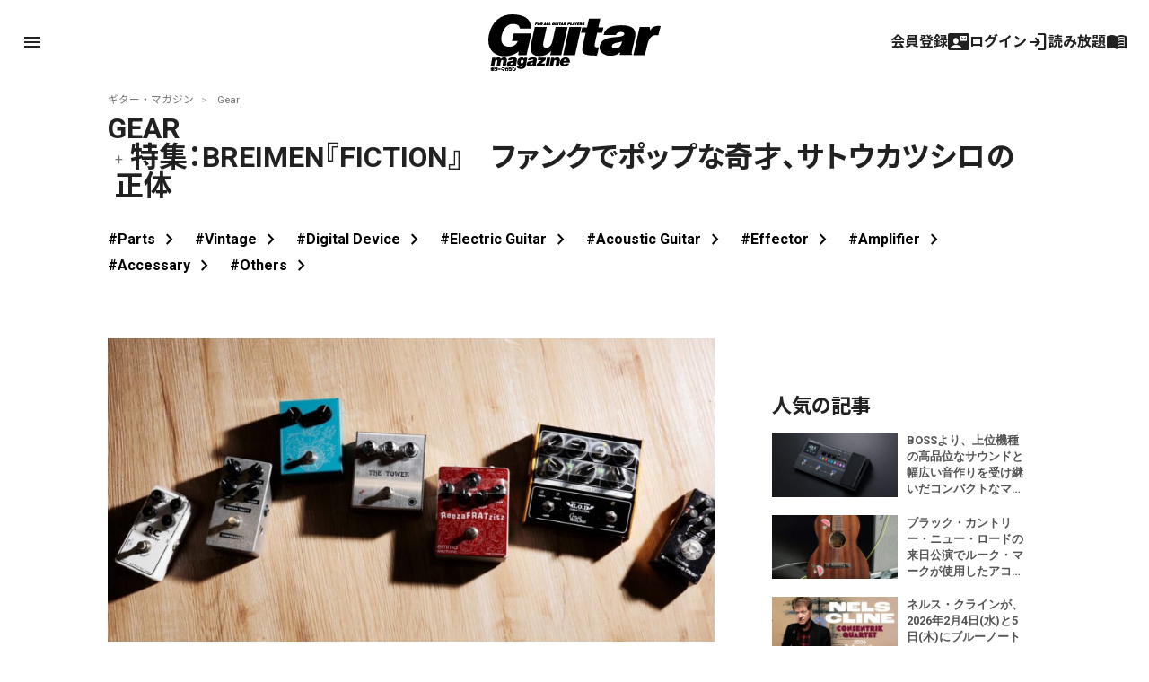

--- FILE ---
content_type: text/html; charset=utf-8
request_url: https://www.google.com/recaptcha/api2/aframe
body_size: 267
content:
<!DOCTYPE HTML><html><head><meta http-equiv="content-type" content="text/html; charset=UTF-8"></head><body><script nonce="XzT7zcvzO058n5kgFwqbtA">/** Anti-fraud and anti-abuse applications only. See google.com/recaptcha */ try{var clients={'sodar':'https://pagead2.googlesyndication.com/pagead/sodar?'};window.addEventListener("message",function(a){try{if(a.source===window.parent){var b=JSON.parse(a.data);var c=clients[b['id']];if(c){var d=document.createElement('img');d.src=c+b['params']+'&rc='+(localStorage.getItem("rc::a")?sessionStorage.getItem("rc::b"):"");window.document.body.appendChild(d);sessionStorage.setItem("rc::e",parseInt(sessionStorage.getItem("rc::e")||0)+1);localStorage.setItem("rc::h",'1768465763810');}}}catch(b){}});window.parent.postMessage("_grecaptcha_ready", "*");}catch(b){}</script></body></html>

--- FILE ---
content_type: text/javascript;charset=utf-8
request_url: https://p1cluster.cxense.com/p1.js
body_size: 99
content:
cX.library.onP1('3bfwkbph6kplv6998w5wr4n9t');


--- FILE ---
content_type: text/javascript;charset=UTF-8
request_url: https://log1.mobylog.jp/msb.php?ktr_site=500738&ktr_atime=1768465762252
body_size: 61
content:
__getSessionValue({"sid":"94d3ef286f169a336a57668b1d83ce68"})

--- FILE ---
content_type: text/javascript;charset=utf-8
request_url: https://id.cxense.com/public/user/id?json=%7B%22identities%22%3A%5B%7B%22type%22%3A%22ckp%22%2C%22id%22%3A%22mkf6uob2fh33rob9%22%7D%2C%7B%22type%22%3A%22lst%22%2C%22id%22%3A%223bfwkbph6kplv6998w5wr4n9t%22%7D%2C%7B%22type%22%3A%22cst%22%2C%22id%22%3A%223bfwkbph6kplv6998w5wr4n9t%22%7D%5D%7D&callback=cXJsonpCB2
body_size: 189
content:
/**/
cXJsonpCB2({"httpStatus":200,"response":{"userId":"cx:1ceoh4du0huvu37m1kau7985qy:2da3j37o4tv5e","newUser":true}})

--- FILE ---
content_type: text/javascript;charset=utf-8
request_url: https://api.cxense.com/public/widget/data?json=%7B%22context%22%3A%7B%22referrer%22%3A%22%22%2C%22categories%22%3A%7B%22testgroup%22%3A%222%22%7D%2C%22parameters%22%3A%5B%7B%22key%22%3A%22userState%22%2C%22value%22%3A%22anon%22%7D%2C%7B%22key%22%3A%22testgroup%22%2C%22value%22%3A%222%22%7D%5D%2C%22autoRefresh%22%3Afalse%2C%22url%22%3A%22https%3A%2F%2Fguitarmagazine.jp%2F%3Fcat%3D9%26tag%3D%25E7%2589%25B9%25E9%259B%2586%25EF%25BC%259Abreimen%25E3%2580%258Efiction%25E3%2580%258F%25E3%2580%2580%25E3%2583%2595%25E3%2582%25A1%25E3%2583%25B3%25E3%2582%25AF%25E3%2581%25A7%25E3%2583%259D%25E3%2583%2583%25E3%2583%2597%25E3%2581%25AA%25E5%25A5%2587%25E6%2589%258D%25E3%2580%2581%25E3%2582%25B5%25E3%2583%2588%22%2C%22browserTimezone%22%3A%220%22%7D%2C%22widgetId%22%3A%22f4ca2011f325ab53b36ec504634a5e5ae6e94b7e%22%2C%22user%22%3A%7B%22ids%22%3A%7B%22usi%22%3A%22mkf6uob2fh33rob9%22%7D%7D%2C%22prnd%22%3A%22mkf6uob2j48e4d72%22%7D&media=javascript&sid=null&widgetId=f4ca2011f325ab53b36ec504634a5e5ae6e94b7e&resizeToContentSize=true&useSecureUrls=true&usi=mkf6uob2fh33rob9&rnd=1349315453&prnd=mkf6uob2j48e4d72&tzo=0&callback=cXJsonpCB1
body_size: 7518
content:
/**/
cXJsonpCB1({"httpStatus":200,"response":{"items":[{"dominantimage":"https://guitarmagazine.jp/wp-content/uploads/2026/01/2026-0115-boss-gx-1-01-300x150.jpg","dominantthumbnail":"https://content-thumbnail.cxpublic.com/content/dominantthumbnail/693e404cafb5ee6a74eed2ea230e0d7e9c8b34f0.jpg?69689ef0","description":"BOSS(ボス)より、ギター用マルチ・エフェクターの新製品“GX-1”が登場した。販売は2026年1月24日(土)より開始される。","campaign":"1","testId":"4","id":"693e404cafb5ee6a74eed2ea230e0d7e9c8b34f0","collection":"Collection 1","placement":"2","title":"BOSSより、上位機種の高品位なサウンドと幅広い音作りを受け継いだコンパクトなマルチ・エフェクター“GX-1”が登場 | ギター・マガジンWEB|Guitar magazine","click_url":"https://api.cxense.com/public/widget/click/[base64]","url":"https://guitarmagazine.jp/news/2026-0115-boss-gx-1/"},{"dominantimage":"https://guitarmagazine.jp/wp-content/uploads/2026/01/2026-0116-bcnr-guitar-main-300x150.jpg","dominantthumbnail":"https://content-thumbnail.cxpublic.com/content/dominantthumbnail/1405bfdaecc8207b3ba066c46df31a158196f384.jpg?696777b5","description":"2025年12月に来日ツアーを行なったブラック・カントリー・ニュー・ロード。ルーク・マーク(g)がライブで使用したアコースティック・ギターとラップ・スティールを、本人の解説とともにご紹介しよう。","campaign":"1","testId":"4","id":"1405bfdaecc8207b3ba066c46df31a158196f384","collection":"Collection 1","placement":"2","title":"ブラック・カントリー・ニュー・ロードの来日公演でルーク・マークが使用したアコースティック・ギターとラップ・スティールを本人が解説! | ギター・マガジンWEB|Guitar magazine","click_url":"https://api.cxense.com/public/widget/click/[base64]","url":"https://guitarmagazine.jp/interview/2026-0116-bcnr-guitar/"},{"dominantimage":"https://guitarmagazine.jp/wp-content/uploads/2026/01/2026-0115-nels-cline-001-300x150.jpg","dominantthumbnail":"https://content-thumbnail.cxpublic.com/content/dominantthumbnail/6cd19aabd2ef426b32a9c0ce5faba31ecebde322.jpg?696769a2","description":"ウィルコのギタリストとして知られるネルス・クラインが、最新作『Consentrik Quartet』を携え、2026年2月4日(水)と5日(木)にブルーノート東京にて来日公演を開催する。","campaign":"1","testId":"4","id":"6cd19aabd2ef426b32a9c0ce5faba31ecebde322","collection":"Collection 1","placement":"2","title":"ネルス・クラインが、2026年2月4日(水)と5日(木)にブルーノート東京で来日公演を開催! | ギター・マガジンWEB|Guitar magazine","click_url":"https://api.cxense.com/public/widget/click/[base64]","url":"https://guitarmagazine.jp/news/2026-0115-nels-cline/"},{"dominantimage":"https://guitarmagazine.jp/wp-content/uploads/2026/01/2026-0113-recommend-3-001-300x150.jpg","dominantthumbnail":"https://content-thumbnail.cxpublic.com/content/dominantthumbnail/62e7f5c954d324ad7fb3f6420ebf6a9dca40ae5a.jpg?696769ad","description":"ギター・マガジンWEBにはたくさんの記事が掲載されており、何から読めばいいのか迷ってしまう方も多いのではないでしょうか? 今回はそんな方に向けて、新入部員Mが編集部目線で厳選した記事をご紹介します。","campaign":"1","testId":"4","id":"62e7f5c954d324ad7fb3f6420ebf6a9dca40ae5a","collection":"Collection 1","placement":"2","title":"オルタナ・ギタリストの機材3選! 新人部員Mが選んだ個人的ギター・マガジンWEBオススメ記事 | ギター・マガジンWEB|Guitar magazine","click_url":"https://api.cxense.com/public/widget/click/[base64]","url":"https://guitarmagazine.jp/article/2026-0113-recommend-3/"},{"dominantimage":"https://guitarmagazine.jp/wp-content/uploads/2025/09/2025-basic-knowledge-of-guitar-effects-300x150.jpeg","dominantthumbnail":"https://content-thumbnail.cxpublic.com/content/dominantthumbnail/906723d7b2ed7d7f60512878ec2e991247a26e79.jpg?696731d7","description":"ギター初心者におくる、ギター・エフェクターの基礎知識100連発! 意外と知らない、今さら聞けない、そんな時のペダル辞典としてもご活用あれ!","campaign":"1","testId":"4","id":"906723d7b2ed7d7f60512878ec2e991247a26e79","collection":"Collection 1","placement":"2","title":"第30回:ルールを逸脱した接続順ってダメなの?(リバーブ→歪みなど)|ギター・エフェクターの基礎知識100 | ギター・マガジンWEB|Guitar magazine","click_url":"https://api.cxense.com/public/widget/click/[base64]","url":"https://guitarmagazine.jp/gear/2025-0114-effector/"},{"dominantimage":"https://guitarmagazine.jp/wp-content/uploads/2026/01/2026-0113-recommend-3-001-300x150.jpg","dominantthumbnail":"https://content-thumbnail.cxpublic.com/content/dominantthumbnail/62e7f5c954d324ad7fb3f6420ebf6a9dca40ae5a.jpg?696769ad","description":"ギター・マガジンWEBにはたくさんの記事が掲載されており、何から読めばいいのか迷ってしまう方も多いのではないでしょうか? 今回はそんな方に向けて、新入部員Mが編集部目線で厳選した記事をご紹介します。","campaign":"1","testId":"4","id":"62e7f5c954d324ad7fb3f6420ebf6a9dca40ae5a","collection":"beginner&playing","placement":"2","title":"オルタナ・ギタリストの機材3選! 新人部員Mが選んだ個人的ギター・マガジンWEBオススメ記事 | ギター・マガジンWEB|Guitar magazine","click_url":"https://api.cxense.com/public/widget/click/[base64]","url":"https://guitarmagazine.jp/article/2026-0113-recommend-3/"},{"dominantimage":"https://guitarmagazine.jp/wp-content/uploads/2026/01/2026-0113-bcnr-guitar-main-300x150.jpg","dominantthumbnail":"https://content-thumbnail.cxpublic.com/content/dominantthumbnail/2c44218b51603b0fbab05ca21ce547bf52cc4d9e.jpg?696689f6","campaign":"1","testId":"4","id":"2c44218b51603b0fbab05ca21ce547bf52cc4d9e","collection":"beginner&playing","placement":"2","title":"Interview 記事一覧 | ギター・マガジンWEB|Guitar magazine","click_url":"https://api.cxense.com/public/widget/click/[base64]","url":"https://guitarmagazine.jp/category/interview/"}],"template":"<div data-cx_s4ss tmp:class=\"cx-image-on-left\">\n  <!--%\n  var items = data.response.items;\n  for (var i = 0; i < items.length; i++) {\n    var item = items[i];\n  %-->\n  <a tmp:id=\"{{cX.CCE.clickTracker(item)}}\" tmp:href=\"{{item.url}}\" tmp:class=\"cx-item\" tmp:target=\"_top\" tmp:title=\"{{item.title}}\">\n    <!--% if (item.dominantthumbnail) { %-->\n    <img tmp:srcset=\"{{item.dominantthumbnail}}, {{item.dominantimage}} 2x\" tmp:src=\"{{item.dominantthumbnail}}\" tmp:alt=\"\">\n    <!--% } %-->\n<h3>\n        <!--% if (item.hasOwnProperty(\"og-article_tag\")) {if (item[\"og-article_tag\"].includes(\"PR\")) { %--><span class=\"pr-txt\">PR</span><!--% }} %-->{{item.title.replace('| ギター・マガジンWEB|Guitar magazine','')}}</h3>\n  </a>\n  <!--% } %-->\n</div>\n","style":"@import url('https://fonts.googleapis.com/css2?family=Roboto&display=swap');\n\n.gmPopularArticles h2 {\n    border-left: 4px solid #333;\n    color: #333;\n   margin-bottom: 10px;\n   font-size: 15px;\n   padding: 2px 0 0 3px;\n}\n\n.cx-image-on-left[data-cx_s4ss] {\n    --cx-item-padding: 10px;\n    --cx-background-color: #FFF;\n    --cx-image-width: 140px;\n    --cx-image-height: auto;\n    --cx-image-radius: 0px;\n    --cx-text-color: #555;\n    --cx-text-hover-color: #000;\n    --cx-font-size: 13px;\n    --cx-font-family: 'Roboto', arial, helvetica, sans-serif;\n    --cx-border-color: #DDD;\n    margin: 0 0 10px;\n    background: var(--cx-background-color);\n}\n\n.cx-image-on-left[data-cx_s4ss] .cx-item {\n    padding: var(--cx-item-padding) 0;\n    width: calc(100% - 2 * var(--cx-item-padding));\n    text-decoration: none;\n    display: flex;\n    justify-content: flex-start;\n}\n\n.cx-image-on-left[data-cx_s4ss] img {\n    width: var(--cx-image-width);\n    height: var(--cx-image-height);\n    object-fit: cover;\n    margin-right: var(--cx-item-padding);\n    border-radius: var(--cx-image-radius);\n    min-height: 70px;\n}\n\n.cx-image-on-left[data-cx_s4ss] h3 {\n    font-family: var(--cx-font-family);\n    font-size: var(--cx-font-size);\n    color: var(--cx-text-color);\n    margin: 0;\n    line-height: 1.4;\n    max-height: 5.5em;\n    display: -webkit-box;\n    -webkit-box-orient: vertical;\n    -webkit-line-clamp: 4;\n    overflow: hidden;\n}\n\n.cx-image-on-left[data-cx_s4ss] h3 span {\n    display: block;\n    font-family: var(--cx-font-family);\n    font-size: 90%;\n    color: var(--cx-text-color);\n    filter: opacity(0.5);\n    margin: 0;\n    line-height: 1.3;\n}\n\n.cx-image-on-left[data-cx_s4ss] h3 span.pr-txt{\n    display: inline-block;\n    font-size: 11px;\n    padding: 0 0.3em;\n    margin-right: 0.4em;\n    color: #666;\n    border: 1px solid #666;\n    border-radius: 2px;\n    vertical-align: middle;\n    margin-bottom: .3em;\n}\n\n.cx-image-on-left[data-cx_s4ss] .cx-item:hover {\n    opacity: .5;\n}\n\n.cx-image-on-left[data-cx_s4ss] .cx-item:hover h3 {\n    color: var(--cx-text-hover-color);\n}\n\n/* IE10+ */\n@media screen\\0 {\n    .cx-image-on-left[data-cx_s4ss] {\n        background: #FFF;\n    }\n\n    .cx-image-on-left[data-cx_s4ss] .cx-item {\n        border-bottom: solid 1px #DDD;\n        padding: 10px;\n        width: calc(100% - 20px);\n    }\n\n    .cx-image-on-left[data-cx_s4ss] img {\n        width: 100px;\n        min-width: 100px;\n        height: auto;\n        margin-right: 10px;\n        margin-left: 10px;\n        border: none;\n    }\n\n    .cx-image-on-left[data-cx_s4ss] h3 {\n        font-family: Roboto, arial, helvetica, sans-serif;\n        font-size: 14px;\n        color: #555;\n    }\n\n    .cx-image-on-left[data-cx_s4ss] .cx-item:hover h3 {\n        color: #000;\n    }\n\n    .cx-image-on-left[data-cx_s4ss] .cx-item h3 span {\n        font-family: Roboto, arial, helvetica, sans-serif;\n        color: #AAA;\n        font-weight: normal;\n    }\n}\n","prnd":"mkf6uob2j48e4d72"}})